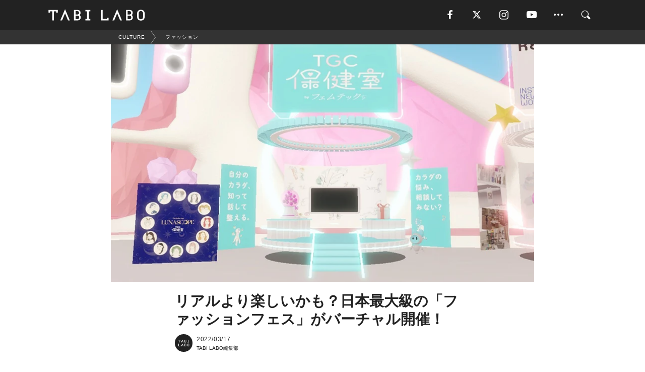

--- FILE ---
content_type: text/html; charset=utf-8
request_url: https://tabi-labo.com/303010/wt-vrtgc
body_size: 14088
content:
<!DOCTYPE html><html><head><meta charset="utf-8" /><meta content="IE=edge" http-equiv="X-UA-Compatible" /><meta content="width=device-width, initial-scale=1" name="viewport" /><meta content="日本最大級のファッションフェス「東京ガールズコレクション」が、3次元のバーチャル空間で完全再現！" name="description" /><meta content="World Topics,ファッション,テクノロジー,Brand,HOT,TABILABO,旅ラボ" name="keywords" /><meta content="TABI LABO編集部" name="author" /><meta content="index,follow" name="robots" /><meta content="summary_large_image" name="twitter:card" /><meta content="@tabilabo_news" name="twitter:site" /><meta content="@tabilabo_news" name="twitter:creator" /><meta content="m7k499k84wp5ixxwhjnfe56tcrycg4" name="facebook-domain-verification" /><meta content="リアルより楽しそう！バーチャル空間で「TGC」を完全再現" property="og:title" /><meta content="article" property="og:type" /><meta content="https://image.tabi-labo.com/jp/247179/6584753547378688.jpg" property="og:image" /><meta content="https://tabi-labo.com/303010/wt-vrtgc" property="og:url" /><meta content="TABI LABO" property="og:site_name" /><meta content="日本最大級のファッションフェス「東京ガールズコレクション」が、3次元のバーチャル空間で完全再現！" property="og:description" /><meta content="100001088962261" property="fb:admins" /><meta content="1655421248016810" property="fb:app_id" /><link href="https://img.tabi-labo.com/wp-content/uploads/2014/07/favicon.ico" rel="shortcut icon" /><link href="https://img.tabi-labo.com/wp-content/uploads/2014/07/home.gif" rel="apple-touch-icon" /><script async="" src="https://cdn.ampproject.org/v0.js"></script><script async="" custom-element="amp-instagram" src="https://cdn.ampproject.org/v0/amp-instagram-0.1.js"></script><script async="" src="https://www.googletagservices.com/tag/js/gpt.js"></script><script>var googletag = googletag || {};
googletag.cmd = googletag.cmd || [];</script><script>var tags_for_gam = "World Topics,ファッション,テクノロジー,Brand,HOT".split(',')
var pr_article_id = "".split(',')
googletag.cmd.push(function() {
  googletag.defineSlot('/73238597/tlweb-native-recommend-frame-1', ['fluid'], 'FrameAd1').addService(googletag.pubads());
  googletag.defineSlot('/73238597/tlweb-native-recommend-article-1', ['fluid'], 'ArticleAd1').addService(googletag.pubads());
  googletag.defineSlot('/73238597/tlweb-native-recommend-frame-2', ['fluid'], 'FrameAd2').addService(googletag.pubads());
  googletag.defineSlot('/73238597/tlweb-native-recommend-article-2', ['fluid'], 'ArticleAd2').addService(googletag.pubads());
  googletag.defineSlot('/73238597/tlweb-native-recommend-frame-3', ['fluid'], 'FrameAd3').addService(googletag.pubads());
  googletag.defineSlot('/73238597/tlweb-native-recommend-article-3', ['fluid'], 'ArticleAd3').addService(googletag.pubads());
  googletag.defineSlot('/73238597/tlweb-native-recommend-article-4', ['fluid'], 'ArticleAd4').addService(googletag.pubads());
  googletag.defineSlot('/73238597/tlweb-native-recommend-article-5', ['fluid'], 'ArticleAd5').addService(googletag.pubads());
  googletag.defineSlot('/73238597/tlweb-native-recommend-article-6', ['fluid'], 'ArticleAd6').addService(googletag.pubads());
  googletag.pubads().setTargeting('article_id', '303010');
  googletag.pubads().setTargeting('category', 'CULTURE');
  googletag.pubads().setTargeting('tag', tags_for_gam);
  googletag.pubads().setTargeting('pr_article_id', pr_article_id);
});</script><script>googletag.cmd.push(function() {
  googletag.pubads().setTargeting('gender', 'unknown');
  googletag.pubads().setTargeting('age', '');
});</script><script>var screen_size = window.innerWidth < 375 ? 'mobile-small' : window.innerWidth < 768 ? 'mobile' : window.innerWidth < 992 ? 'tablet' : 'pc'
googletag.cmd.push(function() {
  googletag.pubads().setTargeting('env', 'production');
  googletag.pubads().setTargeting('screen_size', screen_size);
  googletag.pubads().setTargeting('page', 'article');
  googletag.pubads().enableSingleRequest();
  googletag.enableServices();
});</script><link rel="stylesheet" href="//d1327e6qskmzf0.cloudfront.net/assets/application-22438996ad2db6e60d5bdc91ceeb703155c3e0521e64e30ba543361bea4c31fb.css" media="all" /><script async="true" src="https://ga.jspm.io/npm:es-module-shims@1.8.3/dist/es-module-shims.js"></script><script type="importmap" data-turbo-track="reload">{
  "imports": {
    "javascript/swiper": "//d1327e6qskmzf0.cloudfront.net/assets/javascript/swiper-cdef983c41f9b6bee83118439a8089f99a23472f27e2292a3ca13c3a09e2b26f.js",
    "app": "//d1327e6qskmzf0.cloudfront.net/assets/app-84d0543da040db226ccdebda36a6bbcc41ba4177bbf7c7fe445d9b312efdb67b.js",
    "article": "//d1327e6qskmzf0.cloudfront.net/assets/article-22c1fe190022e9bb7b322d5c65b06c7cd12a0d8fa371b1abe612e7239f1d767f.js",
    "article_list": "//d1327e6qskmzf0.cloudfront.net/assets/article_list-b9f4e016c0d8df140907b2caea11680f3baa8016fb6081e8e3a2ba2c05954a1f.js",
    "popup": "//d1327e6qskmzf0.cloudfront.net/assets/popup-6cc1fad5e92aa34dcb807f4e393701ffc2a520667ca43095d9863c06f813ad8f.js",
    "swiper_wrapper": "//d1327e6qskmzf0.cloudfront.net/assets/swiper_wrapper-7dc95419c46ef2bf953902df34135fbbbe17fa8562c79c31b7f8f5b33860e974.js"
  }
}</script><title>リアルより楽しいかも？「第34回 マイナビ 東京ガールズコレクション 2022 SPRING/SUMMER 」がバーチャル開催！ | TABI LABO</title><script>var isBot = true;</script><script>var TopRecommendAreaIsAutoload = false
var BottomRecommendAreaIsAutoload = true
var RecommendAutoloadCondition = {
  buzz: {
    autoload: false,
    lessArticle: false,
  },
  bq: {
    autoload: false,
    lessArticle: false,
  },
  cs: {
    autoload: false,
    lessArticle: false,
  },
  v2: {
    autoload: true,
    lessArticle: false,
  }
}</script><script>_tl_uuid = null;
var cookies = document.cookie.split(';');
for(var i in cookies) {
  if(cookies[i].length > 56 && cookies[i].trim().substring(0, 8) === 'tl_uuid=') {
    var value = cookies[i].split('=')[1];
    _tl_uuid = value.substring(17, 49);
    break;
  }
}
_tl_ga4_params = {'tl_uuid': _tl_uuid};</script><script async="" src="https://www.googletagmanager.com/gtag/js?id=G-7GD8XVFL19"></script><script>window.dataLayer = window.dataLayer || [];
function gtag(){dataLayer.push(arguments);}
gtag('js', new Date());</script><script>(function(w,d,s,l,i){w[l]=w[l]||[];w[l].push({'gtm.start':
new Date().getTime(),event:'gtm.js'});var f=d.getElementsByTagName(s)[0],
j=d.createElement(s),dl=l!='dataLayer'?'&l='+l:'';j.async=true;j.src=
'//www.googletagmanager.com/gtm.js?id='+i+dl;f.parentNode.insertBefore(j,f);
})(window,document,'script','dataLayer','GTM-MKJ6XW');</script><script type="application/ld+json">{
  "@context": "https://schema.org",
  "@type": "NewsArticle",
  "mainEntityOfPage": {
    "@type": "WebPage",
    "@id": "https://tabi-labo.com/303010/wt-vrtgc"
  },
  "headline": "リアルより楽しいかも？「第34回 マイナビ 東京ガールズコレクション 2022 SPRING/SUMMER 」がバーチャル開催！ | TABI LABO",
  "keywords": ["World Topics", "ファッション", "テクノロジー", "Brand", "HOT", "TABILABO", "旅ラボ"],
  "description": "日本最大級のファッションフェス「東京ガールズコレクション」が、3次元のバーチャル空間で完全再現！",
  "image": {
    "@type": "ImageObject",
    "url": "https://image.tabi-labo.com/jp/247179/6584753547378688.jpg"
  },
  "dateCreated": "2022-03-16T11:13:00+09:00",
  "datePublished": "2022-03-17T19:00:00+09:00",
  "dateModified": "2022-03-17T19:00:01+09:00",
  "author": {
    "@type": "Person",
    "name": "TABI LABO編集部"
  },
  "creator": {
    "@type": "Person",
    "name": ["TABI LABO編集部"]
  },
  "publisher": {
    "@type": "Organization",
    "name": "TABI LABO",
    "sameAs": [
      "https://www.facebook.com/tabilabonews",
      "https://x.com/tabilabo_news",
      "https://www.instagram.com/tabilabo",
      "https://www.pinterest.jp/tabilabotokyo",
      "https://www.youtube.com/channel/UCosiTouV3orvNLj_mLwpxiA"
    ],
    "url": "https://tabi-labo.com/",
    "logo": {
      "@type": "ImageObject",
      "url": "https://d1327e6qskmzf0.cloudfront.net/images/tl_amp_logo.jpg",
      "width": 435,
      "height":60
    }
  },
  "video": {},
  "inLanguage": "ja_JP"
}</script><!--[if lt IE9]><script src="https://oss.maxcdn.com/html5shiv/3.7.2/html5shiv.min.js"></script><script src="https://oss.maxcdn.com/respond/1.4.2/respond.min.js"></script><![endif]--></head><body class="article" style=""><div class="mobile tablet"><div id="mobile-sidemenu"><ul class="mm-listview"><li class="mm-divider">TAG</li><li class="tags"><a class="tag-button" data-id="sidemenu_mobile_tag" data-label="world_topics" href="/feature/worldtopics"> World Topics</a><a class="tag-button" data-id="sidemenu_mobile_tag" data-label="way_of_life" href="/tag/%E7%94%9F%E3%81%8D%E6%96%B9">生き方</a><a class="tag-button" data-id="sidemenu_mobile_tag" data-label="overseas" href="/tag/%E6%B5%B7%E5%A4%96">海外</a><a class="tag-button" data-id="sidemenu_mobile_tag" data-label="recipe" href="/tag/%E3%83%AC%E3%82%B7%E3%83%94">レシピ</a><a class="tag-button" data-id="sidemenu_mobile_tag" data-label="fashion" href="/tag/%E3%83%95%E3%82%A1%E3%83%83%E3%82%B7%E3%83%A7%E3%83%B3">ファッション</a><a class="tag-button" data-id="sidemenu_mobile_tag" data-label="sweets" href="/tag/%E3%82%B9%E3%82%A4%E3%83%BC%E3%83%84">スイーツ</a><a class="tag-button" data-id="sidemenu_mobile_tag" data-label="art" href="/tag/%E3%82%A2%E3%83%BC%E3%83%88">アート</a><a class="tag-button" data-id="sidemenu_mobile_tag" data-label="interior" href="/tag/%E3%82%A4%E3%83%B3%E3%83%86%E3%83%AA%E3%82%A2">インテリア</a><a class="tag-button" data-id="sidemenu_mobile_tag" data-label="alcohol" href="/tag/%E3%81%8A%E9%85%92">お酒</a><a class="tag-button" data-id="sidemenu_mobile_tag" data-label="environment_issues" href="/tag/%E7%92%B0%E5%A2%83%E5%95%8F%E9%A1%8C">環境問題</a><a class="tag-button" data-id="sidemenu_mobile_tag" data-label="indoor_house_plants" href="/tag/%E8%A6%B3%E8%91%89%E6%A4%8D%E7%89%A9">観葉植物</a><a class="tag-button" data-id="sidemenu_mobile_tag" data-label="meditation" href="/tag/%E7%9E%91%E6%83%B3">瞑想</a><a class="tag-button" data-id="sidemenu_mobile_tag" data-label="gender" href="/tag/%E3%82%B8%E3%82%A7%E3%83%B3%E3%83%80%E3%83%BC">ジェンダー</a><a class="tag-button" data-id="sidemenu_mobile_tag" data-label="happiness" href="/tag/%E5%B9%B8%E3%81%9B">幸せ</a><a class="tag-button" data-id="sidemenu_mobile_tag" data-label="coffee" href="/tag/%E3%82%B3%E3%83%BC%E3%83%92%E3%83%BC">コーヒー</a><a class="tag-button" data-id="sidemenu_mobile_tag" data-label="stress" href="/tag/%E3%82%B9%E3%83%88%E3%83%AC%E3%82%B9">ストレス</a><a class="tag-button" data-id="sidemenu_mobile_tag" data-label="family" href="/tag/%E5%AE%B6%E6%97%8F">家族</a><a class="tag-button" data-id="sidemenu_mobile_tag" data-label="music" href="/tag/%E9%9F%B3%E6%A5%BD">音楽</a><a class="tag-button" data-id="sidemenu_mobile_tag" data-label="wine" href="/tag/%E3%83%AF%E3%82%A4%E3%83%B3">ワイン</a><a class="tag-button" data-id="sidemenu_mobile_tag" data-label="beer" href="/tag/%E3%83%93%E3%83%BC%E3%83%AB">ビール</a></li><li class="mm-divider">CATEGORY</li><li class="category"><a data-id="sidemenu_mobile_category" data-label="issue" href="/category/issue"><span>ISSUE</span></a></li><li class="category"><a data-id="sidemenu_mobile_category" data-label="well-being" href="/category/well-being"><span>WELL-BEING</span></a></li><li class="category"><a data-id="sidemenu_mobile_category" data-label="activity" href="/category/activity"><span>ACTIVITY</span></a></li><li class="category"><a data-id="sidemenu_mobile_category" data-label="love" href="/category/love"><span>LOVE</span></a></li><li class="category"><a data-id="sidemenu_mobile_category" data-label="culture" href="/category/culture"><span>CULTURE</span></a></li><li class="category"><a data-id="sidemenu_mobile_category" data-label="item" href="/category/item"><span>ITEM</span></a></li><li class="frame"><div class="contents-frame col-xs-12 embed"><a id="sidemenu_mobile_category_frame_new" href="/recent" data-id="sidemenu_mobile_category_frame" data-label="new">
<img src="https://image.tabi-labo.com/medium/jp/233759/6375204502634496.jpg" loading="lazy">
</a>

<a id="sidemenu_mobile_category_frame_ranking" href="/ranking" data-id="sidemenu_mobile_category_frame" data-label="ranking">
<img src="https://image.tabi-labo.com/medium/jp/233761/4850026249453568.jpg" loading="lazy">
</a></div></li><li class="mm-divider">FOLLOW</li><li class="follow"><a data-id="sidemenu_mobile_follow" data-label="facebook" href="https://www.facebook.com/tabilabonews/" rel="nofollow" target="_blank"><i class="tlc icon-facebook"></i></a></li><li class="follow"><a data-id="sidemenu_mobile_follow" data-label="twitter" href="https://x.com/intent/follow?screen_name=tabilabo_news" rel="nofollow" target="_blank"><i class="tlc icon-x"></i></a></li><li class="follow"><a data-id="sidemenu_mobile_follow" data-label="instagram" href="https://www.instagram.com/tabilabo/" rel="nofollow" target="_blank"><i class="tlc icon-instagram"></i></a></li><li class="follow"><a data-id="sidemenu_mobile_follow" data-label="youtube" href="https://www.youtube.com/channel/UCosiTouV3orvNLj_mLwpxiA" rel="nofollow" target="_blank"><i class="tlc icon-youtube"></i></a></li><li class="follow"><a data-id="sidemenu_mobile_follow" data-label="line" href="http://bit.ly/2iUk72I" rel="nofollow" target="_blank"><i class="tlc icon-line"></i></a></li><li class="follow"><a data-id="sidemenu_mobile_follow" data-label="mail" href="/page/newsletter" rel="nofollow"><i class="tlc icon-mail"></i></a></li><li class="mm-divider">ABOUT US</li><li class="aboutus-img"><a data-id="sidemenu_aboutus" data-label="recruit" href="https://new-standard.co.jp/careers" target="_blank"><img class="frame-img" loading="lazy" src="https://d3jks39y9qw246.cloudfront.net/medium/132566/43bc7af6bae90d09558dcdc2d3c5368f4b5eef6e.jpg" /></a></li><li class="aboutus"><a data-id="sidemenu_mobile_aboutus" href="https://tabi-labo.com/301274/who-we-are" rel="nofollow" target="_blank">「TABI LABO」とは</a></li><li class="aboutus"><a data-id="sidemenu_mobile_aboutus" href="https://new-standard.co.jp/about" rel="nofollow" target="_blank">会社概要</a></li><li class="aboutus"><a data-id="sidemenu_mobile_aboutus" href="https://share.hsforms.com/1CUdWoY8BRNaq-q6uabUPOwe8gba" rel="nofollow" target="_blank">広告掲載について</a></li><li class="aboutus"><a data-id="sidemenu_mobile_aboutus" href="/page/contact" rel="nofollow">お問い合わせ</a></li><li class="aboutus"><a data-id="sidemenu_mobile_aboutus" href="/page/terms-of-service" rel="nofollow">利用規約</a></li><li class="aboutus"><a data-id="sidemenu_mobile_aboutus" href="/page/privacy-policy" rel="nofollow">個人情報保護方針</a></li><li class="aboutus"><a data-id="sidemenu_mobile_aboutus" href="/page/contents-policy" rel="nofollow">コンテンツポリシー</a></li></ul></div><div id="mobile-sidemenu-close"></div></div><div id="mm-wrapper" style="; "><noscript><iframe height="0" src="//www.googletagmanager.com/ns.html?id=GTM-MKJ6XW" style="display:none;visibility:hidden" width="0"></iframe></noscript><div class="mmenu-fixed" id="header"><div class="content"><div class="mobile tablet menu"><a class="more" data-id="header" data-label="moible_menu" href="#mobile-sidemenu" id="mobile-sidemenu-icon"><span class="icon-bar"></span><span class="icon-bar"></span><span class="icon-bar"></span></a></div><div class="logo"><a data-id="header" data-label="logo" href="/"><img alt="TABI LABO" src="//d1327e6qskmzf0.cloudfront.net/images/tl_logo.svg" /></a></div><div class="mobile tablet menu"><a class="search" data-id="header" data-label="mobile_search" href="/search" rel="nofollow"><i class="tlc icon-search"></i></a></div><div class="pc menu"><a data-id="header" data-label="pc_facebook" href="https://www.facebook.com/tabilabonews/" rel="nofollow" target="_blank"><i class="tlc icon-facebook"></i></a><a data-id="header" data-label="pc_twitter" href="https://x.com/intent/follow?screen_name=tabilabo_news" rel="nofollow" target="_blank"><i class="tlc icon-x"></i></a><a data-id="header" data-label="pc_instagram" href="https://www.instagram.com/tabilabo/" rel="nofollow" target="_blank"><i class="tlc icon-instagram"></i></a><a data-id="header" data-label="pc_youtube" href="https://www.youtube.com/channel/UCosiTouV3orvNLj_mLwpxiA" rel="nofollow" target="_blank"><i class="tlc icon-youtube"></i></a><a class="more" data-id="header" data-label="pc_menu" href="#header-menu" id="pc-sidemenu-icon"><i class="tlc icon-option"></i></a><a data-id="header" data-label="pc_search" href="/search"><i class="tlc icon-search"></i></a></div></div></div><div id="header-menu"><div class="content"><div class="menu pull-right"><span class="close pull-right" id="header-menu-close">&times;</span><ul class="clearfix"><li class="top-menu"><a data-id="header_pc_menu" href="https://tabi-labo.com/301274/who-we-are" rel="nofollow" target="_blank">「TABI LABO」とは</a></li><li><a data-id="header_pc_menu" href="https://new-standard.co.jp/about" rel="nofollow" target="_blank">会社概要</a></li><li><a data-id="header_pc_menu" href="https://share.hsforms.com/1CUdWoY8BRNaq-q6uabUPOwe8gba" rel="nofollow" target="_blank">広告掲載について</a></li><li><a data-id="header_pc_menu" href="https://new-standard.co.jp/careers" rel="nofollow" target="_blank">募集・求人</a></li><li><a data-id="header_pc_menu" href="/page/contact" rel="nofollow">お問い合わせ</a></li><li><a data-id="header_pc_menu" href="/page/terms-of-service" rel="nofollow">利用規約</a></li><li><a data-id="header_pc_menu" href="/page/privacy-policy" rel="nofollow">個人情報保護方針</a></li><li><a data-id="header_pc_menu" href="/page/contents-policy" rel="nofollow">コンテンツポリシー</a></li></ul></div></div></div><div class="mac osx" id="container"><div class="col-xs-12 col-md-12" id="main" style=""><script>_tl_ga4_params = {
  'category': 'culture',
  'author': 'TERUHA',
  'post_date': '2022/03/17',
  'format': "通常記事",
  'tl_uuid': _tl_uuid,
};</script><div id="tag-header"><nav class="breadcrumb-container"><ol class="breadcrumb" itemscope="" itemtype="https://schema.org/BreadcrumbList"><li class="first" itemprop="itemListElement" itemscope="" itemtype="https://schema.org/ListItem"><a data-id="article_tag" href="/category/culture" itemprop="item"><span itemprop="name">CULTURE</span></a><meta content="1" itemprop="position" /></li><li itemprop="itemListElement" itemscope="" itemtype="https://schema.org/ListItem"><a data-id="article_tag" href="/tag/%E3%83%95%E3%82%A1%E3%83%83%E3%82%B7%E3%83%A7%E3%83%B3" itemprop="item"><span itemprop="name">ファッション</span></a><meta content="2" itemprop="position" /></li></ol></nav></div><header class="article-header" style=""><div class="main-image trimming trimming-16by9" style="background-image:url(&#39;https://image.tabi-labo.com/large/jp/247179/6584753547378688.jpg&#39;)"></div></header><article data-content-type="curation" style=""><div class="contents-container"><h1>リアルより楽しいかも？日本最大級の「ファッションフェス」がバーチャル開催！</h1><div class="article-info"><div class="article-info-left"><div class="article-info-box"><div class="article-author"><a data-id="author" href="/author/tabilabo"><img class="author-img" alt="TABI LABO編集部" src="https://img.tabi-labo.com/wp-content/uploads/2016/06/tabilabokoushiki.jpg" /></a><div class="author-box"><div class="article-date"><time itemprop="dateCreated datePublished">2022/03/17</time></div>TABI LABO編集部</div></div></div></div><div class="article-info-right"></div></div><div class="contents"><div class="sentence"><p>今月21日に開催される日本最大級の<strong>ファッションフェス</strong>「第34回 マイナビ 東京ガールズコレクション 2022 SPRING/SUMMER （以下、TGC）」。</p><p>この世界観を<strong>メタバース</strong>として再現したスマートフォン専用アプリ「バーチャルTGC」が、3月14日（月）にローンチした。</p></div><img src="https://image.tabi-labo.com/medium/jp/247145/4970510483980288.jpg" /><div class="credit"><span>©株式会社W TOKYO</span></div><div class="sentence"><p>ステージエリアでの<strong>ファッションショー視聴</strong>はもちろん、ロビーエリアに設営されたブースでの<strong>アトラクション体験</strong>など、リアル同様（もしくはそれ以上！）に多様なコンテンツをアバターとして楽しめるアプリだ。</p><p>ポイントは、まず、TGCならではのおしゃれな<strong>着せ替え</strong>ができるところ。ガチャや巨大迷路で手に入れられるデジタルコインで洋服やアクセサリーが買え、とっておきのスタイリングでショーへ参加することが叶うという。</p><p>また、ロビーエリアには<strong>13のブース</strong>が展開。</p><p>なかでも注目は、<strong>福岡県北九州市</strong>の地方自治体ブース。10・20代が持つカラダの悩みの相談に乗ってくれるフェムテックブース、サステイナブルファッションやゼロカーボンアクションを提案する環境省ブース&hellip;&hellip;ファッションを入り口に、社会課題について学び、考えるきっかけとなるようなアトラクションが満載となっている。</p><p><strong>空間内に隠されたカギ</strong>を5個集めると入室できるVIPラウンジでは、限定イベントも実施予定だそうだ。</p></div><img src="https://image.tabi-labo.com/medium/jp/247150/5551539470991360.jpg" /><div class="credit"><span>©株式会社W TOKYO</span></div><img src="https://image.tabi-labo.com/medium/jp/247151/5798229138472960.jpg" /><div class="credit"><span>©株式会社W TOKYO</span></div><img src="https://image.tabi-labo.com/medium/jp/247149/6731703236165632.jpg" /><div class="credit"><span>©株式会社W TOKYO</span></div><div class="sentence"><p>無料で利用できるこの新しいバーチャル空間、ぜひ一度入り込んでみては。</p></div><div class="sentence"><blockquote><p><strong>『<a href="https://virtualtgc.girlswalker.com/" target="_blank" rel="noopener">バーチャルTGC</a>』</strong></p><p>【生配信日】2022年3月21日（月・祝）14:00～20:00（予定）※ステージエリアにて<br />【バーチャルTGC】再ライブ配信：2022年3月22日（火）16:00～21:00（予定） ※ 一部コンテンツを除く／2022年3月26日（土）14:00～19:00（予定） ※ 一部コンテンツ除く</p></blockquote></div><div class="credit"><span>Top image: © </span>株式会社W TOKYO</div></div></div><div class="article-footer pc"><div class="tag-box"><ul class="tags"><li class=" "><span class="tag-sharp"># </span><a class="tag-a" data-id="article_tag" data-label="World Topics" href="/tag/World%20Topics">World Topics</a></li><li class=" "><span class="tag-sharp"># </span><a class="tag-a" data-id="article_tag" data-label="ファッション" href="/tag/%E3%83%95%E3%82%A1%E3%83%83%E3%82%B7%E3%83%A7%E3%83%B3">ファッション</a></li><li class=" "><span class="tag-sharp"># </span><a class="tag-a" data-id="article_tag" data-label="テクノロジー" href="/tag/%E3%83%86%E3%82%AF%E3%83%8E%E3%83%AD%E3%82%B8%E3%83%BC">テクノロジー</a></li><li class=" "><span class="tag-sharp"># </span><a class="tag-a" data-id="article_tag" data-label="Brand" href="/tag/Brand">Brand</a></li><li class=" "><span class="tag-sharp"># </span><a class="tag-a" data-id="article_tag" data-label="HOT" href="/tag/HOT">HOT</a></li></ul></div></div><div class="article-feature-title"><a data-id="to_top" href="/">TABI LABO　この世界は、もっと広いはずだ。</a></div></article><div class="readmore" data-article-id="303010" data-article-title="リアルより楽しいかも？日本最大級の「ファッションフェス」がバーチャル開催！"><div class="readmore-button"><a data-id="readmore" href="javascript:void(0)">続きを見る</a></div></div><div class="recommend-area"><div class="click-blocker"></div><div class="recommend-area-inner"><div class="type-recommend"><div class="contents-list-articles vertical clearfix "><div class="article-list vertical" data-log-id="recommend" data-send-impression-log=""><div class="list-box dfp-article col-xs-6" id="dfp-article-1"><div id="ArticleAd1"></div></div><div class="list-box col-xs-6"><span class="category-label"><a class="activity" data-label="ACTIVITY" href="/category/activity">ACTIVITY</a></span><a data-article-id="294520" data-id="recommend" data-label="article_294520" href="/294520/wt-sauna-fes-japan-2020"><div class="list-image"><div class="trimming trimming-16by9"><amp-img alt="" height="9" layout="responsive" src="https://image.tabi-labo.com/medium/jp/210434/6663297839398912.jpg" width="16"></amp-img></div></div><div class="list-text"><div class="list-title">日本最大級の「サウナフェス」が、今年は過去最大規模で開催！</div><div class="list-description pc">日本最大級のサウナイベント「SAUNA FES JAPAN 2020」が過去最大規模で開催。<span class="post-date">2020/03/21</span></div></div></a></div><div class="list-box col-xs-6"><span class="category-label"><a class="activity" data-label="ACTIVITY" href="/category/activity">ACTIVITY</a></span><a data-article-id="297939" data-id="recommend" data-label="article_297939" href="/297939/wt-cheese-expo-event"><div class="list-image"><div class="trimming trimming-16by9"><amp-img alt="" height="9" layout="responsive" src="https://image.tabi-labo.com/medium/jp/226254/4863580931358720.jpg" width="16"></amp-img></div></div><div class="list-text"><div class="list-title">日本最大級のチーズの祭典「チーズEXPO」が大阪で開催</div><div class="list-description pc">ゴルゴンゾーラにカマンベール、モッツアレラにラクレットまで！ あらゆるチーズを堪能できる日本最大級のチーズの祭典「チーズEXPO」が「大阪万博公園」にて開催。<span class="post-date">2020/11/12</span></div></div></a></div><div class="list-box col-xs-6"><span class="category-label"><a class="activity" data-label="ACTIVITY" href="/category/activity">ACTIVITY</a></span><a data-article-id="295811" data-id="recommend" data-label="article_295811" href="/295811/wt-stayhome-uranai-fes-2020"><div class="list-image"><div class="trimming trimming-16by9"><amp-img alt="" height="9" layout="responsive" src="https://image.tabi-labo.com/medium/jp/216827/5478028566069248.jpg" width="16"></amp-img></div></div><div class="list-text"><div class="list-title">今夏は自宅から！日本最大級の占いイベント「占いフェス」がオンライン開催</div><div class="list-description pc">「占いをもっと気軽にたくさんの人に楽しんでもらいたい」との想いから始まった人気占いイベント「占いフェス」が、今年は7月7日〜12日、「占いフェス at h...<span class="post-date">2020/06/13</span></div></div></a></div><div class="list-box col-xs-6"><span class="category-label"><a class="activity" data-label="ACTIVITY" href="/category/activity">ACTIVITY</a></span><a data-article-id="292002" data-id="recommend" data-label="article_292002" href="/292002/wt-saunafesjapan2019"><div class="list-image"><div class="trimming trimming-16by9"><amp-img alt="" height="9" layout="responsive" src="https://image.tabi-labo.com/medium/jp/196491/4727093170536448.jpg" width="16"></amp-img></div></div><div class="list-text"><div class="list-title">サウナー集まれ！日本最大級の「サウナフェス」が長野で開催</div><div class="list-description pc">9月21日（土）〜23日（月）の3日間、長野県の「フィンランドヴィレッジ」にて、日本最大級のサウナフェス「SAUNA FES JAPAN 2019」...<span class="post-date">2019/08/12</span></div></div></a></div><div class="list-box dfp-article col-xs-6" id="dfp-article-2"><div id="ArticleAd2"></div></div></div></div><div class="contents-list-frame dfp-frame"><div class="contents-frame campaign dfp-frame"><div id="FrameAd1"></div></div></div><div class="contents-list-articles vertical clearfix "><div class="article-list vertical" data-log-id="new_article" data-send-impression-log="true"><div class="list-box col-xs-6"><span class="category-label"><a class="issue" data-label="ISSUE" href="/category/issue">ISSUE</a></span><a class=" unread" data-article-id="312206" data-id="new_article" data-image="https://image.tabi-labo.com/jp/282256/5419163340242944.jpg" data-label="article_312206" data-title="いじめ重大事態の分析結果を国が初公表、交際トラブルや部活もリスク要因に" href="/312206/ijimeyabai"><div class="list-image"><div class="trimming trimming-16by9"><amp-img alt="" height="9" layout="responsive" src="https://image.tabi-labo.com/medium/jp/282256/5419163340242944.jpg" width="16"></amp-img></div><span class="new"></span></div><div class="list-text"><div class="list-title">いじめ重大事態の分析結果を国が初公表、交際トラブルや部活もリスク要因に</div><div class="list-description pc">こども家庭庁と文部科学省がいじめ重大事態の分析結果を初公表した。交際トラブルや部活動もリスク要因として指摘され、12月19日には解説セミナーが開催<span class="post-date">2026/01/27</span></div></div></a></div><div class="list-box dfp-article col-xs-6" id="dfp-article-3"><div id="ArticleAd3"></div></div></div><div class="article-list vertical" data-log-id="recommend" data-send-impression-log=""><div class="list-box col-xs-6"><span class="category-label"><a class="issue" data-label="ISSUE" href="/category/issue">ISSUE</a></span><a data-article-id="303812" data-id="recommend" data-label="article_303812" href="/303812/wt-good-life-fair-2022"><div class="list-image"><div class="trimming trimming-16by9"><amp-img alt="" height="9" layout="responsive" src="https://image.tabi-labo.com/medium/jp/250313/6190144065372160.jpg" width="16"></amp-img></div></div><div class="list-text"><div class="list-title">国内最大級の「SDGsフェス」今秋・東京で開催！</div><div class="list-description pc">近年、多くの場面で目にするようになったSDGsの活動をより身近に感じてもらおうと、国内最大級のSDGsフェスティバル「GOOD LIFE フェア 2022...<span class="post-date">2022/07/04</span></div></div></a></div><div class="list-box col-xs-6"><span class="category-label"><a class="activity" data-label="ACTIVITY" href="/category/activity">ACTIVITY</a></span><a data-article-id="296438" data-id="recommend" data-label="article_296438" href="/296438/wt-glamping-village-hajime"><div class="list-image"><div class="trimming trimming-16by9"><amp-img alt="" height="9" layout="responsive" src="https://image.tabi-labo.com/medium/jp/219696/5833917273735168.jpg" width="16"></amp-img></div></div><div class="list-text"><div class="list-title">日本最大級の「グランピング施設」が京都に誕生！</div><div class="list-description pc">日本三景のひとつに数えられる京都・天橋立に、今月23日（木）、日本最大級のグランピング施設「GLAMPING VILLAGE HAJIME（グランピング ...<span class="post-date">2020/07/24</span></div></div></a></div><div class="list-box dfp-article col-xs-6" id="dfp-article-4"><div id="ArticleAd4"></div></div><div class="list-box col-xs-6"><span class="category-label"><a class="activity" data-label="ACTIVITY" href="/category/activity">ACTIVITY</a></span><a data-article-id="297439" data-id="recommend" data-label="article_297439" href="/297439/wt-christmas-garden"><div class="list-image"><div class="trimming trimming-16by9"><amp-img alt="" height="9" layout="responsive" src="https://image.tabi-labo.com/medium/jp/225990/6209705655402496.jpg" width="16"></amp-img></div></div><div class="list-text"><div class="list-title">22日間開催、日本最大級の「クリスマスイベント」</div><div class="list-description pc">「外ビールが、気持ちイイ！」をテーマに、例年「日比谷公園」で開催される大型ビア＆フードイベント「ヒビヤガーデン」が、新たな取り組みとしてプロデュースする「...<span class="post-date">2020/11/09</span></div></div></a></div><div class="list-box col-xs-6"><span class="category-label"><a class="issue" data-label="ISSUE" href="/category/issue">ISSUE</a></span><a data-article-id="293778" data-id="recommend" data-label="article_293778" href="/293778/wt-happy99"><div class="list-image"><div class="trimming trimming-16by9"><amp-img alt="" height="9" layout="responsive" src="https://image.tabi-labo.com/medium/jp/207338/6419616091865088.jpg" width="16"></amp-img></div></div><div class="list-text"><div class="list-title">「バーチャルインフルエンサー」の次は「バーチャルファッション」がくる！</div><div class="list-description pc">「Happy99」はソーシャルメディア上のみで存在するアメリカ発の「バーチャルファッションブランド」。新作発表もバーチャルで発表。バーチャルインフルエンサ...<span class="post-date">2020/02/16</span></div></div></a></div><div class="list-box col-xs-6"><span class="category-label"><a class="love" data-label="LOVE" href="/category/love">LOVE</a></span><a data-article-id="292978" data-id="recommend" data-label="article_292978" href="/292978/wt-fortune-telling-fes"><div class="list-image"><div class="trimming trimming-16by9"><amp-img alt="" height="9" layout="responsive" src="https://image.tabi-labo.com/medium/jp/202480/4917117480599552.jpg" width="16"></amp-img></div></div><div class="list-text"><div class="list-title">日本最大級の占いイベント「占いフェス」。新年の目黒で「開運」する</div><div class="list-description pc">2020年の運勢が気になるあなたへオススメ、日本最大級の占いイベント「占いフェス」が、目黒「EASE」にて2020年1月11日〜13日で開催される。西洋占...<span class="post-date">2019/12/09</span></div></div></a></div></div></div><div class="contents-list-frame dfp-frame"><div class="contents-frame campaign dfp-frame"><div id="FrameAd2"></div></div></div><div class="contents-list-articles vertical clearfix "><div class="article-list vertical" data-log-id="new_article" data-send-impression-log="true"><div class="list-box col-xs-6"><span class="category-label"><a class="culture" data-label="CULTURE" href="/category/culture">CULTURE</a></span><a class=" unread" data-article-id="312203" data-id="new_article" data-image="https://image.tabi-labo.com/jp/282235/5394196158480384.jpg" data-label="article_312203" data-title="景気が良くなると「黒」が売れる？ZOZOTOWNが20周年記念で『ファッション通販白書』を発表" href="/312203/zozoechakusyo"><div class="list-image"><div class="trimming trimming-16by9"><amp-img alt="" height="9" layout="responsive" src="https://image.tabi-labo.com/medium/jp/282235/5394196158480384.jpg" width="16"></amp-img></div></div><div class="list-text"><div class="list-title">景気が良くなると「黒」が売れる？ZOZOTOWNが20周年記念で『ファッション通販白書』を発表</div><div class="list-description pc">ZOZOTOWNが20年分の購買データを分析した白書を発表した。気候変動によるTシャツのシーズンレス化や、景気と黒アイテムの相関関係など、興味深いトレンド...<span class="post-date">2026/01/27</span></div></div></a></div><div class="list-box dfp-article col-xs-6" id="dfp-article-5"><div id="ArticleAd5"></div></div></div><div class="article-list vertical" data-log-id="recommend" data-send-impression-log=""><div class="list-box col-xs-6"><span class="category-label"><a class="activity" data-label="ACTIVITY" href="/category/activity">ACTIVITY</a></span><a data-article-id="299721" data-id="recommend" data-label="article_299721" href="/299721/wt-tokyo-rainbowpride2021"><div class="list-image"><div class="trimming trimming-16by9"><amp-img alt="" height="9" layout="responsive" src="https://image.tabi-labo.com/medium/jp/234028/5571776763396096.jpg" width="16"></amp-img></div></div><div class="list-text"><div class="list-title">アジア最大級のLGBTQイベント「東京レインボープライド2021」がオンライン開催！</div><div class="list-description pc">アジア最大級のLGBTQイベント「東京レインボープライド2021」が、「Ready For」で開催資金をクラウドファンディング中。<span class="post-date">2021/03/30</span></div></div></a></div><div class="list-box col-xs-6"><span class="category-label"><a class="activity" data-label="ACTIVITY" href="/category/activity">ACTIVITY</a></span><a data-article-id="297143" data-id="recommend" data-label="article_297143" href="/297143/wt-brewskival-japan2020"><div class="list-image"><div class="trimming trimming-16by9"><amp-img alt="" height="9" layout="responsive" src="https://image.tabi-labo.com/medium/jp/222886/6477413298995200.jpg" width="16"></amp-img></div></div><div class="list-text"><div class="list-title">欧州最大級のビアフェス「ブリュースキーバル」が日本初上陸！【9/19〜9/20】</div><div class="list-description pc">ヨーロッパ最大級のビアフェスティバル「Brewskival」が、9月19日（土）と20日（日）の2日間、東京・神田、日本橋に初上陸！<span class="post-date">2020/09/18</span></div></div></a></div><div class="list-box dfp-article col-xs-6" id="dfp-article-6"><div id="ArticleAd6"></div></div><div class="list-box col-xs-6"><span class="category-label"><a class="activity" data-label="ACTIVITY" href="/category/activity">ACTIVITY</a></span><a data-article-id="293981" data-id="recommend" data-label="article_293981" href="/293981/wt-earthhour2020"><div class="list-image"><div class="trimming trimming-16by9"><amp-img alt="" height="9" layout="responsive" src="https://image.tabi-labo.com/medium/jp/207278/5282993161633792.jpg" width="16"></amp-img></div></div><div class="list-text"><div class="list-title">「消灯」が地球を一周！3/28世界最大級の環境アクション「EARTH HOUR 2020」開催</div><div class="list-description pc">世界中の人びとが同じ日・同じ時刻に電気を消し、世界各地を消灯のリレーでつないでいく、世界最大級の環境アクション「EARTH HOUR 2020」。実施は3...<span class="post-date">2020/02/12</span></div></div></a></div><div class="list-box col-xs-6"><span class="category-label"><a class="activity" data-label="ACTIVITY" href="/category/activity">ACTIVITY</a></span><a data-article-id="292063" data-id="recommend" data-label="article_292063" href="/292063/wt-shinjuku-tokyo-underarmour"><div class="list-image"><div class="trimming trimming-16by9"><amp-img alt="" height="9" layout="responsive" src="https://image.tabi-labo.com/medium/jp/197548/4967381457698816.jpg" width="16"></amp-img></div></div><div class="list-text"><div class="list-title">「アンダーアーマー」の新店舗が東京・新宿に「アジア最大級」でオープン</div><div class="list-description pc">9月13日、東京・新宿に米国のスポーツブランド「アンダーアーマー」の新店舗「ブランドハウス新宿」がオープン。世界初の旗艦店として、グローバル展開の重要な拠...<span class="post-date">2019/09/12</span></div></div></a></div><div class="list-box col-xs-6"><span class="category-label"><a class="activity" data-label="ACTIVITY" href="/category/activity">ACTIVITY</a></span><a data-article-id="299506" data-id="recommend" data-label="article_299506" href="/299506/wt-vison"><div class="list-image"><div class="trimming trimming-16by9"><amp-img alt="" height="9" layout="responsive" src="https://image.tabi-labo.com/medium/jp/233882/4776997980995584.jpg" width="16"></amp-img></div></div><div class="list-text"><div class="list-title">【4/29誕生】スマートIC直結の三重県多気町・日本最大級の商業リゾート「VISON」</div><div class="list-description pc">2021年4月29日（木）に全国初となるETC専用のスマートIC直結の日本最大級複合リゾート「VISON」が三重県多気町にオープン。<span class="post-date">2021/03/26</span></div></div></a></div></div></div><div class="contents-list-frame dfp-frame"><div class="contents-frame campaign dfp-frame"><div id="FrameAd3"></div></div></div><div class="contents-list-articles vertical clearfix "><div class="article-list vertical" data-log-id="recommend" data-send-impression-log=""><div class="list-box col-xs-6"><span class="category-label"><a class="activity" data-label="ACTIVITY" href="/category/activity">ACTIVITY</a></span><a data-article-id="200014" data-id="recommend" data-label="article_200014" href="/200014/maple-light"><div class="list-image"><div class="trimming trimming-16by9"><amp-img alt="" height="9" layout="responsive" src="https://d3jks39y9qw246.cloudfront.net/medium/4347/f496377e3c2ac54ac2e412d3ada7f46f34c19821.jpg" width="16"></amp-img></div></div><div class="list-text"><div class="list-title">【創設170年】御船山楽園で「紅葉まつり」が開催！日本最大級のライトアップも</div><div class="list-description pc">2015年に170年目の秋を迎える御船山楽園では、11月1日より「紅葉まつり」が開催されます。また、11月7日からは日本国内でも最大級のライトアップが施さ...<span class="post-date">2015/10/23</span></div></div></a></div><div class="list-box col-xs-6"><span class="category-label"><a class="activity" data-label="ACTIVITY" href="/category/activity">ACTIVITY</a></span><a data-article-id="299691" data-id="recommend" data-label="article_299691" href="/299691/wt-insect-market-toyosu"><div class="list-image"><div class="trimming trimming-16by9"><amp-img alt="" height="9" layout="responsive" src="https://image.tabi-labo.com/medium/jp/233630/5848418173845504.jpg" width="16"></amp-img></div></div><div class="list-text"><div class="list-title">香川照之プロデュース 昆虫と学びのコミュニティ「INSECTMARKET」、豊洲に日本最大級の常設店をオープン</div><div class="list-description pc">俳優の香川照之氏がプロデュースしている昆虫と学びのコミュニティ「INSECT MARKET」は、二子玉川ライズS.C.店に続き2店舗目となる常設店「INS...<span class="post-date">2021/03/22</span></div></div></a></div><div class="list-box col-xs-6"><span class="category-label"><a class="activity" data-label="ACTIVITY" href="/category/activity">ACTIVITY</a></span><a data-article-id="304005" data-id="recommend" data-label="article_304005" href="/304005/wt-kaiun-detox"><div class="list-image"><div class="trimming trimming-16by9"><amp-img alt="" height="9" layout="responsive" src="https://image.tabi-labo.com/medium/jp/250340/4528268948537344.jpg" width="16"></amp-img></div></div><div class="list-text"><div class="list-title">日本最大級「占い＆デトックス」フェスが原宿・青山で！【7月7日〜10日】</div><div class="list-description pc">日本最大級の「占いフェス」が、じつはパワースポットと呼ばれる場所が多い原宿・青山にて、7月7日（木）〜7月10日（日）の期間で開催。<span class="post-date">2022/07/06</span></div></div></a></div><div class="list-box col-xs-6"><span class="category-label"><a class="activity" data-label="ACTIVITY" href="/category/activity">ACTIVITY</a></span><a data-article-id="293000" data-id="recommend" data-label="article_293000" href="/293000/wt-sakespring"><div class="list-image"><div class="trimming trimming-16by9"><amp-img alt="" height="9" layout="responsive" src="https://image.tabi-labo.com/medium/jp/203154/6028779411472384.jpg" width="16"></amp-img></div></div><div class="list-text"><div class="list-title">嵐山で約30銘柄を飲み比べ！京都最大級の日本酒イベント「SAKE Spring」</div><div class="list-description pc">「日本酒の新しい可能性を広げる！」をコンセプトに全国で展開する利き酒イベント「SAKE Spring ＠嵯峨おもてなしフェスタ」が、今週末の12月14日・...<span class="post-date">2019/12/09</span></div></div></a></div><div class="list-box col-xs-6"><span class="category-label"><a class="culture" data-label="CULTURE" href="/category/culture">CULTURE</a></span><a data-article-id="291979" data-id="recommend" data-label="article_291979" href="/291979/wt-universal-studios-hollywood-marathon"><div class="list-image"><div class="trimming trimming-16by9"><amp-img alt="" height="9" layout="responsive" src="https://image.tabi-labo.com/medium/jp/196613/5632281955794944.jpg" width="16"></amp-img></div></div><div class="list-text"><div class="list-title">「逃げ足」を競う！？ハリウッドの「Jurassic World」でランイベント開催</div><div class="list-description pc">米ユニバーサル・スタジオ・ハリウッドは、人気の映画シリーズ「Jurassic World」をテーマにしたランイベントの開催を発表。今年7月にリニューアルオ...<span class="post-date">2019/08/14</span></div></div></a></div><div class="list-box col-xs-6"><span class="category-label"><a class="culture" data-label="CULTURE" href="/category/culture">CULTURE</a></span><a data-article-id="301252" data-id="recommend" data-label="article_301252" href="/301252/wt-virtual-tokyo-girls-collection"><div class="list-image"><div class="trimming trimming-16by9"><amp-img alt="" height="9" layout="responsive" src="https://image.tabi-labo.com/medium/jp/240501/5158668175671296.jpg" width="16"></amp-img></div></div><div class="list-text"><div class="list-title">ランウェイは、ついにバーチャル空間へ！</div><div class="list-description pc">9月4日（土）に開催予定の「第33回 マイナビ 東京ガールズコレクション 2021 AUTUMN/WINTER」は、3Dバーチャル空間で、おうちからTGC...<span class="post-date">2021/08/16</span></div></div></a></div></div></div><div class="readmore-articles" data-url="/api/v1/recommend/303010/articles?" id="recommend-viewmore"><div class="readmore-button"><a href="javascript:void(0)" id="recommend-viewmore-button">関連する記事をもっと見る</a></div></div></div><script async="async" crossorigin="anonymous" src="https://pagead2.googlesyndication.com/pagead/js/adsbygoogle.js?client=ca-pub-5908474222798293"></script><ins class="adsbygoogle" data-ad-client="ca-pub-5908474222798293" data-ad-format="fluid" data-ad-layout-key="-6m+e5+14-4i+9g" data-ad-slot="3738579581" style="display:block"></ins><script>(adsbygoogle = window.adsbygoogle || []).push({});</script><div class="tl-user-recommend-articles-container type-user-recommend hidden"><h4 class="recommend-area-inner-lead">FOR YOU</h4><div class="contents-list-articles vertical clearfix" data-alter-url="/api/v1/buzz/303010/10/articles?" data-url="/api/v1/tl_user_recommend_articles?type=v2" id="tl-recommend"></div><div class="contents-list-articles vertical clearfix" data-pagination="false" data-url="/api/v1/tl_user_recommend_articles?type=v2" id="recommend-autoloading"></div></div></div></div><script async="true" type="module">import "article"
import "article_list"</script><div data-content-id="303010" data-content-type="article" id="popup"><div class="popup-overlay"><div class="popup-container"><div class="close-modal" id="popup-close"><div></div></div><div id="popup-contents"></div></div></div><script async="true" type="module">import "popup"</script></div></div></div><div class="hidden" id="footer"><div class="footer-tl-logo"><a data-id="footer" data-label="tl_logo" href="/"><img alt="TABI LABO" src="//d1327e6qskmzf0.cloudfront.net/images/tl_logo.svg" /></a></div><div class="footer-container"><div class="footer-title section-title">OTHER</div><div class="footer-contents footer-contents-flex"><div class="footer-box"><div class="footer-content-title section-title pc tablet">MEDIA</div><a data-id="footer" data-image="https://image.tabi-labo.com/small/jp/212228/5277666898870272.jpg" data-label="be" href="https://tabi-labo.com/feature/Beeeee" target="_blank"><img class="footer-image" alt="be" loading="lazy" src="https://image.tabi-labo.com/small/jp/212228/5277666898870272.jpg" /></a></div><div class="footer-box"><div class="footer-content-title section-title pc tablet">MEDIA</div><a data-id="footer" data-image="https://image.tabi-labo.com/small/jp/169726/4786969775177728.jpg" data-label="local" href="https://tabi-labo.com/feature/local" target="_blank"><img class="footer-image" alt="local" loading="lazy" src="https://image.tabi-labo.com/small/jp/169726/4786969775177728.jpg" /></a></div><div class="footer-box"><div class="footer-content-title section-title pc tablet">VIDEO</div><a data-id="footer" data-image="https://image.tabi-labo.com/small/jp/169725/4600725581594624.jpg" data-label="go" href="https://tabi-labo.com/feature/go" target="_blank"><img class="footer-image" alt="go" loading="lazy" src="https://image.tabi-labo.com/small/jp/169725/4600725581594624.jpg" /></a></div><div class="footer-box"><div class="footer-content-title section-title pc tablet">VIDEO</div><a data-id="footer" data-image="https://image.tabi-labo.com/small/jp/169724/5417575261405184.jpg" data-label="takibito" href="https://tabi-labo.com/feature/takibito" target="_blank"><img class="footer-image" alt="takibito" loading="lazy" src="https://image.tabi-labo.com/small/jp/169724/5417575261405184.jpg" /></a></div><div class="footer-box"><div class="footer-content-title section-title pc tablet">EVENT</div><a data-id="footer" data-image="https://image.tabi-labo.com/small/jp/169727/6391887871082496.jpg" data-label="bpm" href="https://bpm-tokyo.com/#event" target="_blank"><img class="footer-image" alt="bpm" loading="lazy" src="https://image.tabi-labo.com/small/jp/169727/6391887871082496.jpg" /></a></div></div></div><div class="follow-button-container follow-button-in-footer"><div class="follow-button-content"><div class="sns"><div class="follow-intro">FOLLOW US</div><div class="follow-title">TABI LABOの最新記事をCHECK!</div><div class="footer-icons"><a data-id="footer" data-label="facebook" href="https://www.facebook.com/tabilabonews/" rel="nofollow" target="_blank"><i class="tlc icon-facebook"></i></a><a data-id="footer" data-label="twitter" href="https://x.com/intent/follow?screen_name=tabilabo_news" rel="nofollow" target="_blank"><i class="tlc icon-x"></i></a><a data-id="footer" data-label="instagram" href="https://www.instagram.com/tabilabo/" rel="nofollow" target="_blank"><i class="tlc icon-instagram"></i></a><a data-id="footer" data-label="youtube" href="https://www.youtube.com/channel/UCosiTouV3orvNLj_mLwpxiA" rel="nofollow" target="_blank"><i class="tlc icon-youtube"></i></a><a data-id="footer" data-label="line" href="http://bit.ly/2iUk72I" rel="nofollow" target="_blank"><i class="tlc icon-line"></i></a></div></div><div class="mail"><div class="follow-intro">JOIN US</div><div class="follow-title">1日1通、メールで新着情報をCHECK!</div><a href="/page/newsletter" rel="nofollow" target="_blank">詳しくはコチラ ></a><form action="https://tabi-labo.us10.list-manage.com/subscribe/post" method="post"><input name="u" type="hidden" value="38a8431a935e286251b450c79" /><input name="id" type="hidden" value="a99eb647b9" /><input autocapitalize="off" autocorrect="off" class="mail-form form-control" id="MERGE0" name="MERGE0" placeholder="Mail address" size="25" type="email" value="" /><div aria-hidden="true" style="position: absolute; left: -5000px;"><input name="b_38a8431a935e286251b450c79_a99eb647b9" tabindex="-1" type="text" value="" /></div><input name="DEVICE" type="hidden" value="PC・Tablet" /><input checked="" id="mce-group[7]-7-1" name="group[7][2]" style="display:none;" type="checkbox" value="2" /><input class="mail-form-submit form-control" type="submit" value="GO" /></form><div class="clearfix"></div></div></div></div></div><div class="mobile tablet mmenu-fixed" id="footer-menu"><div class="footer-box" id="footer-category"><ul><li class="category col-xs-6"><a data-id="footermenu_category" data-label="issue" href="/category/issue"><span>ISSUE</span></a></li><li class="category col-xs-6"><a data-id="footermenu_category" data-label="well-being" href="/category/well-being"><span>WELL-BEING</span></a></li><li class="category col-xs-6"><a data-id="footermenu_category" data-label="activity" href="/category/activity"><span>ACTIVITY</span></a></li><li class="category col-xs-6"><a data-id="footermenu_category" data-label="love" href="/category/love"><span>LOVE</span></a></li><li class="category col-xs-6"><a data-id="footermenu_category" data-label="culture" href="/category/culture"><span>CULTURE</span></a></li><li class="category col-xs-6"><a data-id="footermenu_category" data-label="item" href="/category/item"><span>ITEM</span></a></li></ul></div><div id="footer-menu-list"><ul><li><a data-id="footer_def" data-label="home" href="/" id="footer-menu-home"><i class="tlc icon-home"></i>HOME</a></li><li><a data-id="footer_def" data-label="category" href="javascript:void(0)" id="footer-menu-category"><i class="tlc icon-category"></i>CATEGORY</a></li><li><a data-id="footer_def" data-label="ranking" href="/ranking" id="footer-menu-ranking"><i class="tlc icon-ranking"></i>RANKING</a></li><li><a data-id="footer_def" data-label="search" href="/search" id="footer-menu-search"><i class="tlc icon-search"></i>SEARCH</a></li></ul></div></div><script>if (document.querySelectorAll('.dfp-article').length > 0 || document.querySelectorAll('.dfp-frame').length > 0) {
  googletag.cmd.push(() => {
    googletag.display('ArticleAd1');
    googletag.display('FrameAd1');
  });
}</script><script async="true" type="module">import "app"</script><script>gtag('config', 'G-7GD8XVFL19', _tl_ga4_params);</script><div id="fb-root"></div><script>(function(d, s, id) {
  var js, fjs = d.getElementsByTagName(s)[0];
  if (d.getElementById(id)) return;
  js = d.createElement(s); js.id = id;
  js.async = true;
  js.src = "//connect.facebook.net/ja_JP/sdk.js#xfbml=1&version=v2.7";
  fjs.parentNode.insertBefore(js, fjs);
}(document, 'script', 'facebook-jssdk'));</script></div></body></html>

--- FILE ---
content_type: text/html; charset=utf-8
request_url: https://tabi-labo.com/api/v1/buzz/303010/10/articles?&timestamp=1769521670477
body_size: 5680
content:
<div class="article-list vertical" data-log-id="buzz" data-send-impression-log=""><div class="list-box col-xs-6"><span class="category-label"><a class="well-being" data-label="WELL-BEING" href="/category/well-being">WELL-BEING</a></span><a data-article-id="284607" data-id="buzz" data-label="article_284607" href="/284607/5minutedecluttering"><div class="list-image"><div class="trimming trimming-16by9"><amp-img alt="" height="9" layout="responsive" src="https://d3jks39y9qw246.cloudfront.net/medium/132271/39cb79192bf62cc177a7fdb4509ca1fa6399a2bb.jpg" width="16"></amp-img></div></div><div class="list-text"><div class="list-title">「片付けが苦手」なあなたの心が、スッと軽くなる記事。</div><div class="list-description pc">今年も残すところあとひと月。身の回りの整理をして来る年に備えたいところです。ここに紹介するのは、片付けが苦手な人のための指南書。ミニマリズムを推奨する「B...<span class="post-date">2017/12/09</span></div></div></a></div><div class="list-box col-xs-6"><span class="category-label"><a class="activity" data-label="ACTIVITY" href="/category/activity">ACTIVITY</a></span><a data-article-id="288807" data-id="buzz" data-label="article_288807" href="/288807/local-hyogo-tamba-basic-information"><div class="list-image"><div class="trimming trimming-16by9"><amp-img alt="" height="9" layout="responsive" src="https://image.tabi-labo.com/medium/jp/173203/4831007551258624.jpg" width="16"></amp-img></div></div><div class="list-text"><div class="list-title">行き方、定番スポット、グルメ。旅行前にチェックすべき、兵庫県丹波市の基本情報</div><div class="list-description pc">水や土壌、気候に恵まれていることから、コシヒカリや山の芋など食材の生産地として有名な兵庫県丹波市。ここは全国的に知られている丹波黒大豆、丹波栗など、美味し...<span class="post-date">2018/08/28</span></div></div></a></div><div class="list-box col-xs-6"><span class="category-label"><a class="love" data-label="LOVE" href="/category/love">LOVE</a></span><a data-article-id="287880" data-id="buzz" data-label="article_287880" href="/287880/awake-jobs-quotes"><div class="list-image"><div class="trimming trimming-16by9"><amp-img alt="" height="9" layout="responsive" src="https://image.tabi-labo.com/medium/jp/161086/5205599717425152.jpg" width="16"></amp-img></div></div><div class="list-text"><div class="list-title">彼の知らない「今日」を、生きるあなたへ。スティーブ・ジョブズ【8つの名言】</div><div class="list-description pc">彼が望んでも見ることのできなかった「この時」を、私たちは生きているから。<span class="post-date">2018/05/07</span></div></div></a></div><div class="list-box col-xs-6"><span class="category-label"><a class="culture" data-label="CULTURE" href="/category/culture">CULTURE</a></span><a data-article-id="307517" data-id="buzz" data-label="article_307517" href="/307517/wt-serendix50-3dprinter-house"><div class="list-image"><div class="trimming trimming-16by9"><amp-img alt="" height="9" layout="responsive" src="https://image.tabi-labo.com/medium/jp/264862/6648387170467840.jpg" width="16"></amp-img></div></div><div class="list-text"><div class="list-title">ふたりで暮らせる3Dプリンター住宅、愛知県小牧市にて44時間半で完成</div><div class="list-description pc">先月、日本初となる二人世帯向け3Dプリンター住宅「serendix50（フジツボモデル）」が竣工した。施工時間はわずか44時間30分。<span class="post-date">2023/08/28</span></div></div></a></div><div class="list-box col-xs-6"><span class="category-label"><a class="well-being" data-label="WELL-BEING" href="/category/well-being">WELL-BEING</a></span><a data-article-id="282279" data-id="buzz" data-label="article_282279" href="/282279/efficiency-5-routine"><div class="list-image"><div class="trimming trimming-16by9"><amp-img alt="" height="9" layout="responsive" src="https://d3jks39y9qw246.cloudfront.net/medium/98987/4560fa3356f04d42914c57fb252820ea11e3d14f.jpg" width="16"></amp-img></div></div><div class="list-text"><div class="list-title">超がつくほど効率的に動ける人の５つのルーティン</div><div class="list-description pc">手に負えないほどの作業量に追われていると、どれだけ熱を持っている仕事だとしても余裕を失ってしまうもの。そんなときは無駄を減らし、最優先のものを先に片付けて...<span class="post-date">2017/06/22</span></div></div></a></div><div class="list-box col-xs-6"><span class="category-label"><a class="culture" data-label="CULTURE" href="/category/culture">CULTURE</a></span><a data-article-id="311052" data-id="buzz" data-label="article_311052" href="/311052/keyword-new-retro"><div class="list-image"><div class="trimming trimming-16by9"><amp-img alt="" height="9" layout="responsive" src="https://image.tabi-labo.com/medium/jp/277618/6601504779665408.jpg" width="16"></amp-img></div></div><div class="list-text"><div class="list-title">熱狂を生む、「ニューレトロ」の魔力</div><div class="list-description pc">Z世代を中心に大流行中の「ニューレトロ」とは？ファッション、インテリア、音楽など、あらゆる分野で注目を集めるニューレトロの魅力、最新トレンド、具体的な事例...<span class="post-date">2025/02/28</span></div></div></a></div><div class="list-box col-xs-6"><span class="category-label"><a class="love" data-label="LOVE" href="/category/love">LOVE</a></span><a data-article-id="274436" data-id="buzz" data-label="article_274436" href="/274436/japanese-quote-01"><div class="list-image"><div class="trimming trimming-16by9"><amp-img alt="" height="9" layout="responsive" src="https://d3jks39y9qw246.cloudfront.net/medium/42995/e53162694968456cc73394a47ab1ad096880ee68.jpg" width="16"></amp-img></div></div><div class="list-text"><div class="list-title">「振り向くな、振り向くな、後ろには夢がない」。日本人なら知っておきたい10の言葉</div><div class="list-description pc">人間は、弱い生き物です。自分一人の力でやっていける人なんてそうはいません。何かしらの「生きる指針」のようなものが必要なのです。例えば先人が残した言葉は、そ...<span class="post-date">2016/09/23</span></div></div></a></div><div class="list-box col-xs-6"><span class="category-label"><a class="love" data-label="LOVE" href="/category/love">LOVE</a></span><a data-article-id="260910" data-id="buzz" data-label="article_260910" href="/260910/bruce-lee-28-quotes"><div class="list-image"><div class="trimming trimming-16by9"><amp-img alt="" height="9" layout="responsive" src="https://d3jks39y9qw246.cloudfront.net/medium/27612/3e7fcf5fc58c30765afb580f81b7da44f8f150f6.jpg" width="16"></amp-img></div></div><div class="list-text"><div class="list-title">ブルース・リーが遺した28の名言「事情なんてクソ喰らえだ。オレはチャンスを創る」</div><div class="list-description pc">映画史に残る伝説のアクションスター、また、武道家として、世界中の人々に愛されたカリスマ的存在。その非凡さは数々の発言にも現れています。ここでは、「Powe...<span class="post-date">2016/05/10</span></div></div></a></div><div class="list-box col-xs-6"><span class="category-label"><a class="well-being" data-label="WELL-BEING" href="/category/well-being">WELL-BEING</a></span><a data-article-id="280179" data-id="buzz" data-label="article_280179" href="/280179/11-steps-empower-yourself-boost-confidence"><div class="list-image"><div class="trimming trimming-16by9"><amp-img alt="" height="9" layout="responsive" src="https://d3jks39y9qw246.cloudfront.net/medium/72972/4ea93ac509c4ee3b8a0d5ef534c92878b3660683.jpg" width="16"></amp-img></div></div><div class="list-text"><div class="list-title">1日の始まりは「自己肯定」から。毎日がパワフルになる11ステップ</div><div class="list-description pc">最高に楽しく、充実した毎日を積み重ねていきたい。そうは思っていても、実際にどうすればいいのかは、なかなかピンとこないものですよね。そんなあなたに向けて「Y...<span class="post-date">2017/02/14</span></div></div></a></div><div class="list-box col-xs-6"><span class="category-label"><a class="item" data-label="ITEM" href="/category/item">ITEM</a></span><a data-article-id="289666" data-id="buzz" data-label="article_289666" href="/289666/wt-parkanddiamond"><div class="list-image"><div class="trimming trimming-16by9"><amp-img alt="" height="9" layout="responsive" src="https://image.tabi-labo.com/medium/jp/178274/5030371427090432.jpg" width="16"></amp-img></div></div><div class="list-text"><div class="list-title">元SpaceXエンジニアたちが開発した「超頑丈なキャップ」</div><div class="list-description pc">一見フツーに折り畳めるベースボールキャップ。なのに、被った人の頭を従来の自転車用ヘルメット以上にしっかり守ってくれます。<span class="post-date">2018/11/01</span></div></div></a></div><div class="list-box col-xs-6"><span class="category-label"><a class="item" data-label="ITEM" href="/category/item">ITEM</a></span><a data-article-id="312105" data-id="buzz" data-label="article_312105" href="/312105/wtg-stressless"><div class="list-image"><div class="trimming trimming-16by9"><amp-img alt="" height="9" layout="responsive" src="https://image.tabi-labo.com/medium/jp/281792/5434872938102784.jpg" width="16"></amp-img></div></div><div class="list-text"><div class="list-title">自宅が“ファーストクラス化”する、とんでもないチェア</div><div class="list-description pc">北欧発リクライニングチェア「ストレスレス アダム」を徹底解説。ゼログラビティ姿勢や電動3モーターの特徴、デザイン性、ショールームでの体験価値まで、購入前に...<span class="post-date">2025/12/17</span></div></div></a></div><div class="list-box col-xs-6"><span class="category-label"><a class="love" data-label="LOVE" href="/category/love">LOVE</a></span><a data-article-id="311776" data-id="buzz" data-label="article_311776" href="/311776/uk-call-lesson-for-clearing"><div class="list-image"><div class="trimming trimming-16by9"><amp-img alt="" height="9" layout="responsive" src="https://image.tabi-labo.com/medium/jp/280213/5601462170157056.jpg" width="16"></amp-img></div></div><div class="list-text"><div class="list-title">英国の高校生が「電話対応の授業」を受ける？デジタル時代のコミュニケーション課題が浮き彫りに</div><div class="list-description pc">イギリスの一部の高校で、Z世代の生徒に電話のかけ方を教える授業が始まっている。大学入試の追加募集での電話交渉に備え、対人スキルを養うことが目的<span class="post-date">2025/08/22</span></div></div></a></div><div class="list-box col-xs-6"><span class="category-label"><a class="culture" data-label="CULTURE" href="/category/culture">CULTURE</a></span><a data-article-id="272973" data-id="buzz" data-label="article_272973" href="/272973/omoro-design"><div class="list-image"><div class="trimming trimming-16by9"><amp-img alt="" height="9" layout="responsive" src="https://d3jks39y9qw246.cloudfront.net/medium/41020/da0e94f45ece2ab6c48ce401c756db26aa50388c.jpg" width="16"></amp-img></div></div><div class="list-text"><div class="list-title">小さな電車がくるくる走り回る「缶詰ジオラマ」がかわいい！</div><div class="list-description pc">まずは動画を見てみましょう。問答無用の愛らしさ。精巧なジオラマにも驚きますが、その上に敷かれたレールを、電車がくるくると走って回る様子がたまらなくイイ味を...<span class="post-date">2016/08/03</span></div></div></a></div><div class="list-box col-xs-6"><span class="category-label"><a class="love" data-label="LOVE" href="/category/love">LOVE</a></span><a data-article-id="200654" data-id="buzz" data-label="article_200654" href="/200654/presence-ppl"><div class="list-image"><div class="trimming trimming-16by9"><amp-img alt="" height="9" layout="responsive" src="https://dowj1zbnmkkht.cloudfront.net/medium/2015/10/277863239-1.jpg" width="16"></amp-img></div></div><div class="list-text"><div class="list-title">存在感がある人に共通する「10の特徴」</div><div class="list-description pc">あなたの周りに、存在感のある人はいますか？なぜかは分からないけれど、何となく周囲に一目置かれている人。姿を見せるだけで、その場の空気を変えられる人。地位や...<span class="post-date">2015/10/24</span></div></div></a></div><div class="list-box col-xs-6"><span class="category-label"><a class="love" data-label="LOVE" href="/category/love">LOVE</a></span><a data-article-id="274575" data-id="buzz" data-label="article_274575" href="/274575/japanese-quote-03"><div class="list-image"><div class="trimming trimming-16by9"><amp-img alt="" height="9" layout="responsive" src="https://d3jks39y9qw246.cloudfront.net/medium/54898/f9622ad60e506f6ddddb287d3c3f4e923a32784f.jpg" width="16"></amp-img></div></div><div class="list-text"><div class="list-title">くじけそうになった時、心を奮い立たせてくれる「偉人の名言10選」</div><div class="list-description pc">つらいときに読みたい偉人の名言をご紹介。読めば明日からの力になるはず。<span class="post-date">2016/10/25</span></div></div></a></div><div class="list-box col-xs-6"><span class="category-label"><a class="item" data-label="ITEM" href="/category/item">ITEM</a></span><a data-article-id="311900" data-id="buzz" data-label="article_311900" href="/311900/ioncodelessstraightiron-creates"><div class="list-image"><div class="trimming trimming-16by9"><amp-img alt="" height="9" layout="responsive" src="https://image.tabi-labo.com/medium/jp/280968/6011650169634816.jpg" width="16"></amp-img></div></div><div class="list-text"><div class="list-title">クレイツのセカンドライン9012からコードレスアイロンが登場。コンパクトでパワフルな一台</div><div class="list-description pc">クレイツのセカンドライン「9012」から、初のコードレスストレートアイロンが登場。コンパクトながらプロ仕様の品質で、海外利用も可能<span class="post-date">2025/10/05</span></div></div></a></div><div class="list-box col-xs-6"><span class="category-label"><a class="item" data-label="ITEM" href="/category/item">ITEM</a></span><a data-article-id="311852" data-id="buzz" data-label="article_311852" href="/311852/jins-cosme-rens-new-colors"><div class="list-image"><div class="trimming trimming-16by9"><amp-img alt="" height="9" layout="responsive" src="https://image.tabi-labo.com/medium/jp/280705/6006244391256064.jpg" width="16"></amp-img></div></div><div class="list-text"><div class="list-title">JINSの「美容系レンズ」に新作登場。コンシーラーとチークカラーで肌悩みをカバー</div><div class="list-description pc">JINSは顔映りを美しく見せる「美容系レンズ」の新作として『コンシーラーカラーレンズ』を、新色「オレンジレッド」を『チークカラーレンズ』に追加<span class="post-date">2025/09/19</span></div></div></a></div><div class="list-box col-xs-6"><span class="category-label"><a class="love" data-label="LOVE" href="/category/love">LOVE</a></span><a data-article-id="311659" data-id="buzz" data-label="article_311659" href="/311659/adulting-class-genz"><div class="list-image"><div class="trimming trimming-16by9"><amp-img alt="" height="9" layout="responsive" src="https://image.tabi-labo.com/medium/jp/279637/5917017578143744.jpg" width="16"></amp-img></div></div><div class="list-text"><div class="list-title">「生活スキル講座」にZ世代の行列。大人になるための補習授業が大人気なワケ</div><div class="list-description pc">SNSは得意でも料理は苦手。基本的な生活スキルを学ぶ「大人になるための講座」に集うZ世代。背景には社会や教育の変化<span class="post-date">2025/07/19</span></div></div></a></div><div class="list-box col-xs-6"><span class="category-label"><a class="culture" data-label="CULTURE" href="/category/culture">CULTURE</a></span><a data-article-id="303018" data-id="buzz" data-label="article_303018" href="/303018/genz-014"><div class="list-image"><div class="trimming trimming-16by9"><amp-img alt="" height="9" layout="responsive" src="https://image.tabi-labo.com/medium/jp/255922/5380964148576256.jpg" width="16"></amp-img></div></div><div class="list-text"><div class="list-title">【となりのZ世代】ホステス・あきさん No.014</div><div class="list-description pc">ホステスのあきさんに色々聞いてみたよ！<span class="post-date">2022/04/05</span></div></div></a></div><div class="list-box col-xs-6"><span class="category-label"><a class="issue" data-label="ISSUE" href="/category/issue">ISSUE</a></span><a data-article-id="312171" data-id="buzz" data-label="article_312171" href="/312171/worldtrend-what-about-iki"><div class="list-image"><div class="trimming trimming-16by9"><amp-img alt="" height="9" layout="responsive" src="https://image.tabi-labo.com/medium/jp/282033/5382542771355648.png" width="16"></amp-img></div></div><div class="list-text"><div class="list-title">なぜ今、「粋」なのか──騒がしい時代に静かに際立つ、日本の美意識</div><div class="list-description pc">日本の美意識「粋（いき）」とは何か。派手さを排し、静かな自信と洗練で個性を際立たせる価値観を解説。現代のライフスタイルに活かす方法も紹介。<span class="post-date">2026/01/01</span></div></div></a></div></div>

--- FILE ---
content_type: text/html; charset=utf-8
request_url: https://www.google.com/recaptcha/api2/aframe
body_size: 270
content:
<!DOCTYPE HTML><html><head><meta http-equiv="content-type" content="text/html; charset=UTF-8"></head><body><script nonce="Kr1RV3BqYNnwj943zUlGQA">/** Anti-fraud and anti-abuse applications only. See google.com/recaptcha */ try{var clients={'sodar':'https://pagead2.googlesyndication.com/pagead/sodar?'};window.addEventListener("message",function(a){try{if(a.source===window.parent){var b=JSON.parse(a.data);var c=clients[b['id']];if(c){var d=document.createElement('img');d.src=c+b['params']+'&rc='+(localStorage.getItem("rc::a")?sessionStorage.getItem("rc::b"):"");window.document.body.appendChild(d);sessionStorage.setItem("rc::e",parseInt(sessionStorage.getItem("rc::e")||0)+1);localStorage.setItem("rc::h",'1769521671164');}}}catch(b){}});window.parent.postMessage("_grecaptcha_ready", "*");}catch(b){}</script></body></html>